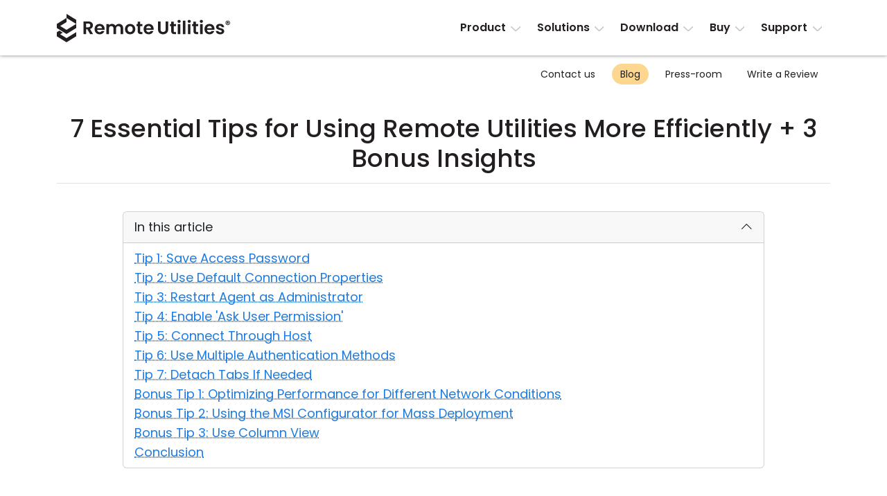

--- FILE ---
content_type: text/html; charset=UTF-8
request_url: https://www.remoteutilities.com/blog/7-tips-for-using-remote-utilities-more-efficiently/
body_size: 10094
content:
<!DOCTYPE html>
<html lang="en">
<head>
<meta charset="UTF-8">
<meta http-equiv="X-UA-Compatible" content="IE=edge">
<meta name="viewport" content="width=device-width, initial-scale=1">
<!-- The above 3 meta tags *must* come first in the head; any other head content must come *after* these tags -->
<title>7 Essential Tips for Using Remote Utilities More Efficiently + 3 Bonus Insights | Remote Utilities</title>
<meta name="robots" content="index, follow">
<meta name="description" content="Discover expert tips to enhance your Remote Utilities experience. From saving passwords to optimizing network settings, learn how to streamline your remote access and support tasks effectively.">
		<link rel="canonical" href="https://www.remoteutilities.com/blog/7-tips-for-using-remote-utilities-more-efficiently/">
		<link rel="icon" href="/favicon.ico" type="image/x-icon">
<link rel="icon" href="/favicon.svg" type="image/svg+xml">
<!-- CSS -->
<link href="/bitrix/cache/css/s2/rut2024/page_199e4299189a9b96bd023fb81d365c2e/page_199e4299189a9b96bd023fb81d365c2e_v1.css?1763203701355" type="text/css"  rel="stylesheet">
<link href="/bitrix/cache/css/s2/rut2024/template_30f35bdae369eb00155ab93a250a666b/template_30f35bdae369eb00155ab93a250a666b_v1.css?1767073070397149" type="text/css"  data-template-style="true" rel="stylesheet">
<script nonce="dc17972ab09f0410b91dd2e1eefc0b2d028d98802d94dd505d1420c79ae665e7" async data-id="66468364" src="/js/1e06463d538b43.js" data-skip-moving="true"></script>
<!-- Scripts -->
</head>
<body>
<div id="page">
<header>
<nav class="navbar navbar-expand-lg" id="top-navbar">
<div class="container-md">
<div class="d-flex flex-grow-1 align-items-center justify-content-between">
<div class="logo">
<a class="navbar-brand" href="/"><img alt="remote control software" src="/bitrix/templates/rut2024/images/logo.svg" width="250" height="41"></a>
</div>
<div>
<a class="navbar-toggler" href="#top-mobile-menu" aria-controls="top-menu" aria-expanded="false" aria-label="Toggle navigation">
<span class="navbar-toggler-icon"></span>
</a>
<div class="collapse navbar-collapse" id="top-menu">
	<ul class="navbar-nav">
				<li class="nav-item dropdown"><a class="nav-link dropdown-toggle" href="/product/" role="button" data-bs-toggle="dropdown" aria-expanded="false">Product</a>
			<ul class="dropdown-menu d-grid cols-2 rows-5">
						<li class="nav-item"><a class="dropdown-item" href="/product/">Tour</a></li>
						<li class="nav-item"><a class="dropdown-item" href="/product/security.php">Security</a></li>
						<li class="nav-item"><a class="dropdown-item" href="/product/screenshots.php">Screenshots</a></li>
						<li class="nav-item"><a class="dropdown-item" href="/product/release-notes.php">Release Notes</a></li>
						<li class="nav-item col2"><a class="dropdown-item" href="/product/connection-modes.php">Connection Modes</a></li>
						<li class="nav-item col2"><a class="dropdown-item" href="/product/unattended-access.php">Unattended Access</a></li>
						<li class="nav-item col2"><a class="dropdown-item" href="/product/active-directory-support.php">Active Directory Support</a></li>
						<li class="nav-item col2"><a class="dropdown-item" href="/product/msi-configuration.php">MSI Configuration</a></li>
						<li class="nav-item col2"><a class="dropdown-item" href="/product/cloud-and-onpremise.php">Cloud & On-Premise</a></li>
			</ul></li>			<li class="nav-item dropdown"><a class="nav-link dropdown-toggle" href="/solutions/" role="button" data-bs-toggle="dropdown" aria-expanded="false">Solutions</a>
			<ul class="dropdown-menu">
						<li class="nav-item"><a class="dropdown-item" href="/solutions/remote-access-for-finance-and-banking.php">Finance and Banking</a></li>
						<li class="nav-item"><a class="dropdown-item" href="/solutions/remote-access-for-manufacturing-and-retail.php">Manufacturing and Retail</a></li>
						<li class="nav-item"><a class="dropdown-item" href="/solutions/remote-access-for-healthcare.php">Healthcare</a></li>
						<li class="nav-item"><a class="dropdown-item" href="/solutions/remote-access-for-education-and-govt.php">Education and Government</a></li>
						<li class="nav-item"><a class="dropdown-item" href="/solutions/remote-access-for-IT.php">Information technology</a></li>
			</ul></li>			<li class="nav-item dropdown"><a class="nav-link dropdown-toggle" href="/download/" role="button" data-bs-toggle="dropdown" aria-expanded="false">Download</a>
			<ul class="dropdown-menu">
						<li class="nav-item"><a class="dropdown-item" href="/download/">Windows</a></li>
						<li class="nav-item"><a class="dropdown-item" href="/download/mac.php">macOS</a></li>
						<li class="nav-item"><a class="dropdown-item" href="/download/linux.php">Linux</a></li>
						<li class="nav-item"><a class="dropdown-item" href="/download/mobile.php">iOS/Android</a></li>
			</ul></li>			<li class="nav-item dropdown"><a class="nav-link dropdown-toggle" href="/buy/" role="button" data-bs-toggle="dropdown" aria-expanded="false">Buy</a>
			<ul class="dropdown-menu dropdown-menu-lg-end">
						<li class="nav-item"><a class="dropdown-item" href="/buy/">Buy Online</a></li>
						<li class="nav-item"><a class="dropdown-item" href="/buy/license-assistant.php">License Assistant</a></li>
						<li class="nav-item"><a class="dropdown-item" href="/buy/request-quote.php">Request for Quote</a></li>
						<li class="nav-item"><a class="dropdown-item" href="/buy/upgrade-form.php">Upgrade Your License</a></li>
						<li class="nav-item"><a class="dropdown-item" href="/buy/sales-inquiry.php">Contact Sales</a></li>
			</ul></li>			<li class="nav-item dropdown"><a class="nav-link dropdown-toggle" href="/support/" role="button" data-bs-toggle="dropdown" aria-expanded="false">Support</a>
			<ul class="dropdown-menu dropdown-menu-lg-end d-grid cols-2 rows-4">
						<li class="nav-item"><a class="dropdown-item" href="/support/">Support Center</a></li>
						<li class="nav-item"><a class="dropdown-item" href="/support/docs/">Documentation</a></li>
						<li class="nav-item"><a class="dropdown-item" href="/support/kb/">Knowledge Base</a></li>
						<li class="nav-item"><a class="dropdown-item" href="/support/forums/">Community</a></li>
						<li class="nav-item col2"><a class="dropdown-item" href="/support/customer.php">Customer Area</a></li>
						<li class="nav-item col2"><a class="dropdown-item" href="/support/lostkey.php">Recover Lost Key</a></li>
						<li class="nav-item col2"><a class="dropdown-item" href="/support/free.php">Get Free License</a></li>
			</ul></li>	</ul>
	</div>
</div>
</div>
</div>
</nav>
	<nav class="d-none d-lg-block" id="section-navbar">
	<div class="container-lg">
	<ul class="nav justify-content-end">
			<li class="nav-link col0">
				<a href="/about/" class="nav-item">
				Contact us</a></li>
				<li class="nav-link selected col0">
				<a href="/blog/" class="nav-item">
				Blog</a></li>
				<li class="nav-link col0">
				<a href="/about/press-room.php" class="nav-item">
				Press-room</a></li>
				<li class="nav-link col0">
				<a href="/about/write-review.php" class="nav-item">
				Write a Review</a></li>
			</ul>
	</div>
	</nav>
	</header>
<main>
			<div class="modal fade" id="viewer" tabindex="-1" role="dialog">
			<div class="modal-dialog">
			<div class="modal-content">
			<div class="modal-header">
			<h5 class="modal-title">Viewer</h5>
			<button type="button" class="btn-close" data-bs-dismiss="modal" aria-hidden="true"></button>
			</div>
			<div class="modal-body term">
			<p>The <a href="/support/docs/viewer/">Viewer</a> is a "command center" utilized by support technicians and administrators. It serves as a central hub for various tasks, including managing the address book, initiating remote sessions, and overseeing license management.</p>				<p class="bg-warning-subtle"><small>Related links: <a href="/support/docs/about-remote-utilities/">About Remote Utilities</a></small></p>
							</div> 
			</div>
			</div>
			</div>
						<div class="modal fade" id="host" tabindex="-1" role="dialog">
			<div class="modal-dialog">
			<div class="modal-content">
			<div class="modal-header">
			<h5 class="modal-title">Host</h5>
			<button type="button" class="btn-close" data-bs-dismiss="modal" aria-hidden="true"></button>
			</div>
			<div class="modal-body term">
			<p>The <a href="/support/docs/host/">Host</a> refers to a remote module installed on a target, or remote, PC. This module facilitates both unattended and attended access.</p>				<p class="bg-warning-subtle"><small>Related links: <a href="/support/docs/about-remote-utilities/">About Remote Utilities</a></small></p>
							</div> 
			</div>
			</div>
			</div>
						<div class="modal fade" id="connection-properties" tabindex="-1" role="dialog">
			<div class="modal-dialog">
			<div class="modal-content">
			<div class="modal-header">
			<h5 class="modal-title">Connection properties</h5>
			<button type="button" class="btn-close" data-bs-dismiss="modal" aria-hidden="true"></button>
			</div>
			<div class="modal-body term">
			<p>Each connection in the Viewer's address book possesses individual <a href="/support/docs/editing-connections/">properties</a> that you can edit. Furthermore, you have the option to establish custom defaults for any newly created connections.</p>

				<p class="bg-warning-subtle"><small>Related links: <a href="/support/docs/address-book/">Address Book</a></small></p>
							</div> 
			</div>
			</div>
			</div>
			<div class="container-md">
<h1 class="text-center">7 Essential Tips for Using Remote Utilities More Efficiently + 3 Bonus Insights</h1>
<hr class="h1">
<div class="row justify-content-center mb-5">
<div class="col-lg-10">
<div class="toc-article blog">
<div class="row g-3 mb-2">
<div class="col-md-auto secondary-fg-color fs-6">
by Conrad Sallian, Jan 30, 2024</div>
	<div class="col">
			<a class="btn btn-tag px-4 py-0 mb-2 me-2" href="/blog/?category=remote-utilities">remote utilities</a>
				<a class="btn btn-tag px-4 py-0 mb-2 me-2" href="/blog/?category=tips-and-tricks">tips and tricks</a>
			</div>
	</div>
<p><em>Navigating Remote Utilities can be a game-changer for anyone looking to simplify their remote work or support. We&#39;ve gathered some top tips to help you get the most out of this powerful tool, making your remote sessions a breeze. Whether you&#39;re a seasoned pro or just starting, these insights are bound to make your remote access experience even better.</em></p>	<div id="cut">
	
<h2>Tip 1: Save Access Password</h2>

<p>One of the simplest yet most effective ways to streamline your Remote Utilities experience is by <strong>saving your access passwords</strong> within the software. This saves you the hassle of entering your credentials each time. </p>

   <figure>
       <picture>
           <source srcset="/images-hires/blog/7tips/save-password.webp 1.25x">
			<img alt="Save access password" src="/images-hires/blog/7tips/save-password.webp" class="box-shadow1 b-r-8">
       </picture>
       <figcaption>Save access password</figcaption>
   </figure>

<p>Here&#39;s how you can set it up:</p>
<ol>
<li><strong>Open the <a href="/support/docs/editing-connections/">Connection Properties</a></strong>: In your Remote Utilities <abbr class="term" title="" data-bs-toggle="modal" data-bs-target="#viewer">Viewer</abbr>, right-click on the connection you want to modify and select <code>Properties</code>.</li>
<li><strong>Navigate to the Security Tab</strong>: Here, you&#39;ll find the option to save your password. Ensure you&#39;re using a strong, unique password for each connection to maintain security.</li>
<li><strong>Save and Connect</strong>: With your password saved, connecting to your remote machines becomes a one-click affair, freeing up your time for more important tasks.</li>
</ol>
<p>This small adjustment can significantly enhance your efficiency, especially if you manage multiple connections. Remember, security is key, so always use strong passwords and consider changing them regularly.</p>

<h2>Tip 2: Use Default Connection Properties</h2>

<p>Setting up <strong>default connection properties</strong> in Remote Utilities can be a real time-saver, especially when you&#39;re managing multiple remote machines. By configuring your preferred settings once, you can apply them to all future connections, ensuring consistency and efficiency across your remote sessions. </p>

   <figure>
       <picture>
           <source srcset="/images-hires/blog/7tips/default-connection-properties.webp 1.25x">
			<img alt="Default connection properties" src="/images-hires/blog/7tips/default-connection-properties.webp" class="box-shadow1 b-r-8">
       </picture>
       <figcaption>Default connection properties</figcaption>
   </figure>

<p>Here&#39;s how to make the most of this feature:</p>
<ol>
<li><strong>Access Default Connection Properties</strong>: From the main menu in the Remote Utilities Viewer, go to <code>Tools</code> and select <code>Default connection properties</code>.</li>
<li><strong>Customize Your Settings</strong>: Adjust settings such as the authentication method, color depth, screen view mode etc. to match your needs. These settings will become the default for any new connections you add.</li>
<li><strong>Apply and Save</strong>: Once you&#39;ve fine-tuned your settings, click <code>OK</code> to save them. Any new remote machine you add to your address book will inherit these properties, making setup a breeze.</li>
</ol>
<p>This approach not only streamlines the setup process for new connections but also ensures a consistent user experience across all your remote sessions, allowing you to focus on the task at hand without the need for constant adjustments.</p>

<h2>Tip 3: Restart Agent as Administrator</h2>

<p>Sometimes, remote tasks require <strong>administrative rights</strong>, especially for installations or system modifications. Remote Utilities offers a seamless solution with the &quot;Restart Agent as&quot; feature, allowing you to restart the remote session with elevated privileges. </p>

   <figure>
       <picture>
           <source srcset="/images-hires/blog/7tips/restart-agent-as.webp 1.25x">
			<img alt="Restart Agent as administrator" src="/images-hires/blog/7tips/restart-agent-as.webp" class="box-shadow1 b-r-8">
       </picture>
       <figcaption>Restart Agent as administrator</figcaption>
   </figure>

<p>Here&#39;s how to utilize this feature effectively:</p>
<ol>
<li><strong>Initiate a Session</strong>: Start your remote session as usual through the <a href="/support/docs/full-control-and-view/">Full Control mode</a>.</li>
<li><strong>Restart with Elevated Rights</strong>: In the remote session window, find the <code>Actions</code> menu, and select <code>Restart Agent as</code>.</li>
<li><strong>Provide Credentials</strong>: If prompted, enter the administrator credentials for the remote machine. This step ensures that elevated actions are securely authenticated.</li>
</ol>
<p>This feature is particularly useful for IT professionals and system administrators who frequently need to perform tasks that require higher access levels. By leveraging &quot;Restart Agent as,&quot; you can ensure that necessary tasks are completed efficiently without compromising security.</p>

<h2>Tip 4: Enable 'Ask User Permission'</h2>

<p>To bolster security and foster trust in remote sessions, it&#39;s essential to ensure transparency with end users. Remote Utilities addresses this with the <strong>Ask User Permission</strong> feature, requiring the remote user&#39;s consent before establishing a connection. This practice not only enhances security but also promotes a respectful and transparent remote support environment. </p>

   <figure>
       <picture>
           <source srcset="/images-hires/blog/7tips/ask-user-permission.webp 1.25x">
			<img alt="Ask user permission prompt" src="/images-hires/blog/7tips/ask-user-permission.webp" class="box-shadow1 b-r-8">
       </picture>
       <figcaption>Ask user permission prompt</figcaption>
   </figure>

<p>Here&#39;s the correct way to enable this feature:</p>
<ol>
<li><strong>Access Host Settings on the Remote Machine</strong>: On the remote computer where <a href="/support/docs/host/">Remote Utilities Host</a> is installed, open the <a href="/support/docs/host-settings/">Host settings</a>.</li>
<li><strong>Enable &#39;Ask User Permission&#39;</strong>: Navigate to the <code>Confirmation</code> tab. Here, check the <code>Ask user permission</code> option to activate this feature.</li>
<li><strong>Configure the Permission Request</strong>: You can customize the permission request by setting a timeout or having the Host asking for permission only if a Windows user is logged on.</li>
</ol>
<p>By activating &quot;Ask User Permission&quot; on the Host side, you ensure that every remote session begins with clear communication and consent, reinforcing the integrity of your remote support practices.</p>

<h2>Tip 5: Connect Through Host</h2>

<p>In cases where <a href="/support/kb/what-is-a-direct-connection/">direct connections</a> are impeded by network limitations or stringent security measures, the <strong>Connect Through Host</strong> feature (cascade connection) shines by using a Host as a relay for connecting to remote machines. This is especially useful in complex network setups or when enhancing connection security. </p>

   <figure>
       <picture>
           <source srcset="/images-hires/blog/7tips/cascade.webp 1.25x">
			<img alt="Connect through Host" src="/images-hires/blog/7tips/cascade.webp" class="box-shadow1 b-r-8">
       </picture>
       <figcaption>Connect through Host</figcaption>
   </figure>

<p>Here’s how to leverage this feature:</p>
<ol>
<li><strong>Set Up the Host as a Relay</strong>: Ensure the <abbr class="term" title="" data-bs-toggle="modal" data-bs-target="#host">Host</abbr> module is operational on the computer intended as a relay, with reliable internet or network accessibility.</li>
<li><strong>Adjust Connection Properties</strong>: Within the Remote Utilities Viewer, right-click the intended connection and select <code>Properties</code>.</li>
<li><strong>Activate &#39;Connect Through Host&#39;</strong>: In the <code>Network</code> tab, enable the <code>Connect Through Host</code> feature by entering the Host&#39;s IP address or DNS name.</li>
</ol>
<p>In instances where both direct and Host-through connections are unfeasible, Remote Utilities <a href="/support/kb/what-is-an-internet-id-connection/">Internet-ID connection</a> provides a seamless alternative, bypassing NAT/firewall constraints without the need for intricate configuration. This ensures you can maintain remote access under various circumstances, offering flexibility and ease of use.</p>

<h2>Tip 6: Use Multiple Authentication Methods</h2>

<p>Diversifying your <strong>authentication methods</strong> adds an extra layer of security to your Remote Utilities connections. With options ranging from single password to Windows authentication, you can tailor access requirements to meet your security needs. </p>


   <figure>
       <picture>
           <source srcset="/images-hires/blog/7tips/auth-methods.webp 1.25x">
			<img alt="Authentication methods in Host settings" src="/images-hires/blog/7tips/auth-methods.webp" class="box-shadow1 b-r-8">
       </picture>
       <figcaption>Authentication methods in Host settings</figcaption>
   </figure>

<p>Here&#39;s how to leverage this feature:</p>
<ol>
<li><strong>Explore Authentication Options</strong>: Within Remote Utilities, explore the various <a href="/support/docs/security/">authentication methods</a> available, such as single-password, login-and-password (also known as &#39;Remote Utilities security&#39;), Windows authentication and RU Server security.</li>
<li><strong>Configure for Each Connection</strong>: For each remote connection, consider which authentication method provides the right balance of convenience and security for your needs. Note that for each Host you can enable several authentication methods and switch between them. </li>
<li><strong>Apply and Educate Users</strong>: Once set, ensure that all users understand the authentication process, enhancing security without compromising usability.</li>
</ol>
<p>By employing different authentication methods, you significantly reduce the risk of unauthorized access, ensuring that your remote sessions remain secure and trusted.</p>

<h2>Tip 7: Detach Tabs If Needed</h2>

<p>When working with multiple remote sessions in Remote Utilities, detaching tabs can greatly enhance your multitasking capabilities. This feature allows you to view and manage multiple remote desktops in separate windows, facilitating easier navigation and comparison.</p> 

   <figure>
       <picture>
           <source srcset="/images-hires/blog/7tips/tabbed-view.webp 1.25x">
			<img alt="Separate windows instead of tabs" src="/images-hires/blog/7tips/tabbed-view.webp" class="box-shadow1 b-r-8">
       </picture>
       <figcaption>Separate windows instead of tabs</figcaption>
   </figure>

<p>Here’s how to use it:</p>

<ol>
<li><strong>Open <a href="/support/docs/viewer-options/">Viewer Options</a></strong>: In the Remote Utilities Viewer, go to the <code>Tools</code> menu and select <code>Options</code>.</li>
<li><strong>Disable &#39;Tabbed view&#39;</strong>: In the <code>Remote Screen</code> tab, uncheck the <code>Tabbed view</code> option. This will allow each remote session to open in its own window instead of as a tabbed view.</li>
<li><strong>Organize Your Workspaces</strong>: With each remote desktop in its own window, you can arrange them on your screen(s) as needed, improving your workflow and efficiency.</li>
</ol>
<p>Detaching tabs is particularly useful for IT professionals who need to monitor or interact with multiple machines simultaneously, providing a clear and organized view of each remote session.</p>


<h2>Bonus Tip 1: Optimizing Performance for Different Network Conditions</h2>

<p>Remote work environments can greatly vary, and so do the network conditions. Remote Utilities allows you to tailor your remote session settings to optimize performance, ensuring smooth operation regardless of whether you&#39;re working over a high-speed LAN or a slower internet connection.</p>

   <figure>
       <picture>
           <source srcset="/images-hires/blog/7tips/color-and-cpu.webp 1.25x">
			<img alt="Color and CPU settings" src="/images-hires/blog/7tips/color-and-cpu.webp" class="box-shadow1 b-r-8">
       </picture>
       <figcaption>Color and CPU settings</figcaption>
   </figure>


<p>Here’s how to adjust for optimal performance:</p>
<ol>
<li><strong>Adjust Color Depth</strong>: In the <abbr class="term" title="" data-bs-toggle="modal" data-bs-target="#connection-properties">connection properties</abbr> on the <code>Color and CPU</code> tab, you can lower the color depth to reduce the amount of data transmitted, which can significantly improve performance over slower connections.</li>
<li><strong>Manage CPU Usage</strong>: Remote Utilities provides options to control the CPU usage on the remote machine, which can be particularly useful for ensuring that remote sessions do not overly impact the performance of the remote computer.</li>
</ol>
<p>By fine-tuning these settings, you can achieve a balance between visual quality and performance, ensuring efficient remote access under various network conditions.</p>

<h2>Bonus Tip 2: Using the MSI Configurator for Mass Deployment</h2>

<p>Deploying Remote Utilities across multiple devices in an organization can seem daunting, but the <a href="/support/docs/msi-configuration/">MSI Configurator</a> simplifies this process. It allows you to create a customized Host or Agent installer with pre-defined settings, perfect for large-scale deployments.</p> 

   <figure>
       <picture>
           <source srcset="/images-hires/blog/7tips/msi-configurator.webp 1.25x">
			<img alt="MSI Configurator" src="/images-hires/blog/7tips/msi-configurator.webp" class="box-shadow1 b-r-8">
       </picture>
       <figcaption>MSI Configurator</figcaption>
   </figure>

<p>Here&#39;s a quick guide:</p>
<ol>
<li><strong>Launch the MSI Configurator</strong>: Access this tool from the Remote Utilities program folder to start customizing your installation package.</li>
<li><strong>Customize Your Installer</strong>: Choose the desired Remote Utilities components and configuration settings, including licensing information, default access passwords, and Internet-ID settings.</li>
<li><strong>Deploy Across Your Network</strong>: Once your customized installer is ready, you can deploy it across your organization using group policy objects (GPOs) or other software deployment tools, streamlining the setup process and ensuring uniformity across all installations.</li>
</ol>


<h2>Bonus Tip 3: Use Column View</h2>

<p>When managing a large number of remote machines, organization is key. Remote Utilities Viewer offers a <strong>column view</strong>, which organizes your remote connections into columns, making it easier to navigate and manage multiple connections simultaneously.</p> 

   <figure>
       <picture>
           <source srcset="/images-hires/blog/7tips/column-view.webp 1.5x">
			<img alt="Column view in Viewer" src="/images-hires/blog/7tips/column-view.webp" class="box-shadow1">
       </picture>
       <figcaption>Column view in Viewer</figcaption>
   </figure>


<p>To enable columns in the Remote Utilities Viewer, go to the <code>Tools</code> menu and click the <code>Details</code> button. This organizational feature is invaluable for IT professionals and administrators who need quick, clear access to a vast array of remote machines, enhancing efficiency and response times.</p>


<h2>Conclusion</h2>

<p>By implementing the tips shared in this blog post, you can unlock even greater efficiency, security, and convenience in your remote sessions. Whether it&#39;s optimizing connection settings for various network conditions, deploying Remote Utilities across an organization with ease, or organizing your remote connections more effectively, each tip is designed to enhance your Remote Utilities experience.</p>

<p>Thank you for following along, and we wish you success in your remote access endeavors with Remote Utilities!</p>

<p><em>Last updated: <time datetime="2024-01-30">January 30, 2024</time></em></p>	</div>
	</div>
</div>
</div>
	<hr class="mb-4">
	<div class="row mb-5">
	<div class="col-6">
			<a class="d-inline-flex main-fg-color text-decoration-none" href="/blog/decentralized-remote-access-vs-saas/"><div class="bi bi-chevron-left main-link-color fs-3 lh-1d8rem me-2"></div> <div><span class="lh-1d8rem">Previous</span><br><span class="main-link-color text-decoration-underline">The Superiority of Decentralized Remote Access Over SaaS Models</span></div></a>
			</div>
	<div class="col-6 text-end">
			<a class="d-inline-flex main-fg-color text-decoration-none" href="/blog/is-virustotal-the-right-tool/"><div class="text-end"><span class="lh-1d8rem">Next</span><br><span class="main-link-color text-decoration-underline">Evaluating Remote Utilities - Is VirusTotal the Right Tool</span></div> <div class="bi bi-chevron-right main-link-color fs-3 lh-1d8rem ms-2"></div></a>
			</div>
	</div>
	</div>
</main>
<footer>
<div class="container-md">
<div class="row row1 pt-5 pb-lg-4">
<div class="col-lg-4">
<p class="logo"><a href="/"><img alt="remote control software" src="/bitrix/templates/rut2024/images/logo.svg" width="250" height="41"></a></p>
<p>Feature-rich and secure remote access software at an affordable price.</p>

<p class="ext-links">
<a href="https://x.com/remoteutilities" target="_blank" rel="noopener"><img alt="" src="/images/footer/x.svg" width="30" height="30"></a>

<a href="https://www.facebook.com/RemoteUtilities" target="_blank" rel="noopener"><img alt="" src="/images/footer/facebook.svg" width="30" height="30"></a>


<a href="https://www.linkedin.com/company/remoteutilities/" target="_blank" rel="noopener"><img alt="" src="/images/footer/linkedin.svg" width="30" height="30"></a>

<a href="https://www.youtube.com/remoteutilities" target="_blank" rel="noopener"><img alt="" src="/images/footer/youtube.svg" width="40" height="40"></a>

<a href="https://www.reddit.com/r/remoteutilities/" target="_blank" rel="noopener"><img alt="" src="/images/footer/reddit.svg" width="34" height="34"></a>
</p>
</div>
<div class="col-lg-8 p-0 d-none d-lg-block">
<div class="row">
<div class="col-lg-3 d-none d-lg-block">
<h3>Product</h3>
<nav>
<ul class="list-unstyled">
<li><a href="/product/">Tour</a></li>
<li><a href="/product/security.php">Security</a></li>
<li><a href="/product/screenshots.php">Screenshots</a></li>
<li><a href="/support/docs/">Documentation</a></li>
<li><a href="/support/kb/">Knowledge Base</a></li>
<li><a href="/support/forums/">Community</a></li>
</ul>
</nav>
</div>
<div class="col-lg-3 d-none d-lg-block">
<h3>Downloads</h3>
<nav>
<ul class="list-unstyled">
<li><a href="/download/">Windows</a></li>
<li><a href="/download/mac.php">macOS</a></li>
<li><a href="/download/linux.php">Linux</a></li>
<li><a href="/download/mobile.php">iOS & Android</a></li>
<li><a href="/download/older-versions.php">Older versions</a></li>
<li><a href="/support/docs/installing-and-uninstalling/">Uninstall information</a></li>
</ul>
</nav>
</div>
<div class="col-lg-3 d-none d-lg-block">
<h3>Legal</h3>
<nav>
<ul class="list-unstyled">
<li><a href="/about/upgrade-policy.php">Upgrade policy</a></li>
<li><a href="/about/privacy-policy.php">Privacy policy</a></li>
<li><a href="/about/support-policy.php">Support policy</a></li>
<li><a href="/buy/money-back-guarantee.php">Refund policy</a></li>
<li><a href="/about/csa.php">CSA Guidelines</a></li>
	<li><a href="/about/hipaa.php">HIPAA</a></li>
	<li><a href="/about/eula.php">EULA</a></li>
</ul>
</nav>
</div>
	<div class="col-lg-3 d-none d-lg-block">
	<h3>Partners</h3>
	<nav>
	<ul class="list-unstyled">
			<li><a href="/partners/">Become a partner</a></li>
		<li><a href="/partners/pa.php">Partner Log In</a></li>
			</ul>
	</nav>
	</div>
	</div>
</div>
</div>
<nav class="d-lg-none">
<div class="row">
<div class="accordion p-0" id="accordion-bottom-menu">
<div class="accordion-item">
<h3 class="accordion-header">
<button class="accordion-button collapsed" type="button" data-bs-toggle="collapse" data-bs-target="#accordion-bottom-menu1" aria-expanded="false" aria-controls="accordion-bottom-menu1">Product</button>
</h3>
<div id="accordion-bottom-menu1" class="accordion-collapse collapse">
<div class="accordion-body">
<ul class="list-unstyled">
<li><a href="/product/">Tour</a></li>
<li><a href="/product/security.php">Security</a></li>
<li><a href="/product/screenshots.php">Screenshots</a></li>
<li><a href="/support/docs/">Documentation</a></li>
<li><a href="/support/kb/">Knowledge Base</a></li>
<li><a href="/support/forums/">Community</a></li>
</ul>
</div>
</div>
</div>
<div class="accordion-item">
<h3 class="accordion-header">
<button class="accordion-button collapsed" type="button" data-bs-toggle="collapse" data-bs-target="#accordion-bottom-menu2" aria-expanded="false" aria-controls="accordion-bottom-menu2">Downloads</button>
</h3>
<div id="accordion-bottom-menu2" class="accordion-collapse collapse">
<div class="accordion-body">
<ul class="list-unstyled">
<li><a href="/download/">Windows</a></li>
<li><a href="/download/mac.php">macOS</a></li>
<li><a href="/download/linux.php">Linux</a></li>
<li><a href="/download/mobile.php">iOS & Android</a></li>
<li><a href="/download/older-versions.php">Older versions</a></li>
<li><a href="/support/docs/installing-and-uninstalling/">Uninstall information</a></li>
</ul>
</div>
</div>
</div>
<div class="accordion-item"> 
<h3 class="accordion-header">
<button class="accordion-button collapsed" type="button" data-bs-toggle="collapse" data-bs-target="#accordion-bottom-menu3" aria-expanded="false" aria-controls="accordion-bottom-menu3">Legal</button>
</h3>
<div id="accordion-bottom-menu3" class="accordion-collapse collapse">
<div class="accordion-body">
<ul class="list-unstyled">
<li><a href="/about/upgrade-policy.php">Upgrade policy</a></li>
<li><a href="/about/privacy-policy.php">Privacy policy</a></li>
<li><a href="/about/support-policy.php">Support policy</a></li>
<li><a href="/buy/money-back-guarantee.php">Refund policy</a></li>
<li><a href="/about/csa.php">CSA Guidelines</a></li>
	<li><a href="/about/hipaa.php">HIPAA</a></li>
	<li><a href="/about/eula.php">EULA</a></li>
</ul>
</div>
</div>
</div>
<div class="accordion-item">
<h3 class="accordion-header">
<button class="accordion-button collapsed" type="button" data-bs-toggle="collapse" data-bs-target="#accordion-bottom-menu4" aria-expanded="false" aria-controls="accordion-bottom-menu4">About</button>
</h3>
<div id="accordion-bottom-menu4" class="accordion-collapse collapse">
<div class="accordion-body">
<ul class="list-unstyled">
<li><a href="/blog/">Blog</a></li>
<li><a href="/about/press-room.php">Press-room</a></li>
<li><a href="/about/write-review.php">Write a review</a></li>
<li><a href="/about/terms.php">Terms of service</a></li>
<li><a href="/about/">Contact us</a></li>
</ul>
</div>
</div>
</div>
	<div class="accordion-item">
	<h3 class="accordion-header">
	<button class="accordion-button collapsed" type="button" data-bs-toggle="collapse" data-bs-target="#accordion-bottom-menu5" aria-expanded="false" aria-controls="accordion-bottom-menu5">Partners</button>
	</h3>
	<div id="accordion-bottom-menu5" class="accordion-collapse collapse">
	<div class="accordion-body">
	<ul class="list-unstyled">
			<li><a href="/partners/">Become a partner</a></li>
		<li><a href="/partners/pa.php">Partner Log In</a></li>
			</ul>
	</div>
	</div>
	</div>
		<div class="accordion-item">
	<h3 class="accordion-header">
	<button class="accordion-button collapsed accordion-lang-item" type="button" data-bs-toggle="collapse" data-bs-target="#accordion-bottom-menu6" aria-expanded="false" aria-controls="accordion-bottom-menu6">Other languages <span class="bi bi-globe ms-2"></span> </button>
	</h3>
	<div id="accordion-bottom-menu6" class="accordion-collapse collapse">
	<div class="accordion-body">
	<ul class="list-unstyled">
		<li><a href="/" class="lang-link fw-bold">English</a></li>
				<li><a href="/ar/" class="lang-link">العربية</a></li>
						<li><a href="/cs/" class="lang-link">Čeština</a></li>
						<li><a href="/da/" class="lang-link">Dansk</a></li>
						<li><a href="/de/" class="lang-link">Deutsch</a></li>
						<li><a href="/el/" class="lang-link">Ελληνικά</a></li>
						<li><a href="/es/" class="lang-link">Español</a></li>
						<li><a href="/fr/" class="lang-link">Français</a></li>
						<li><a href="/he/" class="lang-link">עברית</a></li>
						<li><a href="/it/" class="lang-link">Italiano</a></li>
						<li><a href="/ja/" class="lang-link">日本語</a></li>
						<li><a href="/ko/" class="lang-link">한국어</a></li>
						<li><a href="/ms/" class="lang-link">Bahasa Melayu</a></li>
						<li><a href="/nl/" class="lang-link">Nederlands</a></li>
						<li><a href="/no/" class="lang-link">Norsk</a></li>
						<li><a href="/pl/" class="lang-link">Polski</a></li>
						<li><a href="/pt-BR/" class="lang-link">Português do Brasil</a></li>
						<li><a href="/pt-PT/" class="lang-link">Português</a></li>
						<li><a href="/sv/" class="lang-link">Svenska</a></li>
						<li><a href="/th/" class="lang-link">ไทย</a></li>
						<li><a href="/tr/" class="lang-link">Türkçe</a></li>
						<li><a href="/vi/" class="lang-link">Tiếng Việt</a></li>
						<li><a href="/zh-Hans/" class="lang-link">簡體中文</a></li>
						<li><a href="/zh-Hant/" class="lang-link">繁體中文</a></li>
				</ul>
	</div>
	</div>
	</div>
	</div>
</div>
</nav>
<div class="row row2 pb-4 d-none d-lg-flex">
<div class="col-lg-auto mb-4 mb-lg-0 d-none d-lg-block">
	<nav>
	<ul class="nav lang-menu">
	<li class="dropup"><span class="dropdown-toggle" data-bs-toggle="dropdown" role="button" aria-expanded="false"><span class="bi bi-globe me-1"></span> Other languages</span>
	<ul class="dropdown-menu multicols-lg-3" id="f-lang">
		<li><a href="/" class="lang-link fw-bold"><img src="/images/flags/svg/en.svg" alt="English" title="English" width="32" height="32"> <span>English</span></a></li>
				<li><a href="/ar/" class="lang-link"><img src="/images/flags/svg/ar.svg" alt="العربية" title="العربية"  width="32" height="32"> <span>العربية</span></a></li>
						<li><a href="/cs/" class="lang-link"><img src="/images/flags/svg/cs.svg" alt="Čeština" title="Čeština"  width="32" height="32"> <span>Čeština</span></a></li>
						<li><a href="/da/" class="lang-link"><img src="/images/flags/svg/da.svg" alt="Dansk" title="Dansk"  width="32" height="32"> <span>Dansk</span></a></li>
						<li><a href="/de/" class="lang-link"><img src="/images/flags/svg/de.svg" alt="Deutsch" title="Deutsch"  width="32" height="32"> <span>Deutsch</span></a></li>
						<li><a href="/el/" class="lang-link"><img src="/images/flags/svg/el.svg" alt="Ελληνικά" title="Ελληνικά"  width="32" height="32"> <span>Ελληνικά</span></a></li>
						<li><a href="/es/" class="lang-link"><img src="/images/flags/svg/es.svg" alt="Español" title="Español"  width="32" height="32"> <span>Español</span></a></li>
						<li><a href="/fr/" class="lang-link"><img src="/images/flags/svg/fr.svg" alt="Français" title="Français"  width="32" height="32"> <span>Français</span></a></li>
						<li><a href="/he/" class="lang-link"><img src="/images/flags/svg/he.svg" alt="עברית" title="עברית"  width="32" height="32"> <span>עברית</span></a></li>
						<li><a href="/it/" class="lang-link"><img src="/images/flags/svg/it.svg" alt="Italiano" title="Italiano"  width="32" height="32"> <span>Italiano</span></a></li>
						<li><a href="/ja/" class="lang-link"><img src="/images/flags/svg/ja.svg" alt="日本語" title="日本語"  width="32" height="32"> <span>日本語</span></a></li>
						<li><a href="/ko/" class="lang-link"><img src="/images/flags/svg/ko.svg" alt="한국어" title="한국어"  width="32" height="32"> <span>한국어</span></a></li>
						<li><a href="/ms/" class="lang-link"><img src="/images/flags/svg/ms.svg" alt="Bahasa Melayu" title="Bahasa Melayu"  width="32" height="32"> <span>Bahasa Melayu</span></a></li>
						<li><a href="/nl/" class="lang-link"><img src="/images/flags/svg/nl.svg" alt="Nederlands" title="Nederlands"  width="32" height="32"> <span>Nederlands</span></a></li>
						<li><a href="/no/" class="lang-link"><img src="/images/flags/svg/no.svg" alt="Norsk" title="Norsk"  width="32" height="32"> <span>Norsk</span></a></li>
						<li><a href="/pl/" class="lang-link"><img src="/images/flags/svg/pl.svg" alt="Polski" title="Polski"  width="32" height="32"> <span>Polski</span></a></li>
						<li><a href="/pt-BR/" class="lang-link"><img src="/images/flags/svg/pt-BR.svg" alt="Português do Brasil" title="Português do Brasil"  width="32" height="32"> <span>Português do Brasil</span></a></li>
						<li><a href="/pt-PT/" class="lang-link"><img src="/images/flags/svg/pt-PT.svg" alt="Português" title="Português"  width="32" height="32"> <span>Português</span></a></li>
						<li><a href="/sv/" class="lang-link"><img src="/images/flags/svg/sv.svg" alt="Svenska" title="Svenska"  width="32" height="32"> <span>Svenska</span></a></li>
						<li><a href="/th/" class="lang-link"><img src="/images/flags/svg/th.svg" alt="ไทย" title="ไทย"  width="32" height="32"> <span>ไทย</span></a></li>
						<li><a href="/tr/" class="lang-link"><img src="/images/flags/svg/tr.svg" alt="Türkçe" title="Türkçe"  width="32" height="32"> <span>Türkçe</span></a></li>
						<li><a href="/vi/" class="lang-link"><img src="/images/flags/svg/vi.svg" alt="Tiếng Việt" title="Tiếng Việt"  width="32" height="32"> <span>Tiếng Việt</span></a></li>
						<li><a href="/zh-Hans/" class="lang-link"><img src="/images/flags/svg/zh-Hans.svg" alt="簡體中文" title="簡體中文"  width="32" height="32"> <span>簡體中文</span></a></li>
						<li><a href="/zh-Hant/" class="lang-link"><img src="/images/flags/svg/zh-Hant.svg" alt="繁體中文" title="繁體中文"  width="32" height="32"> <span>繁體中文</span></a></li>
				</ul>
	</li>
	</ul>
	</nav>
	</div>
<div class="col-lg spelling-container text-lg-end">
</div>
</div>
</div>
<div class="row3 py-4">
<div class="container-md">
<nav id="bottom-menu" class="mb-4">
<ul class="nav vertical-bar justify-content-lg-center">
<li class="nav-item"><a class="nav-link" href="/blog/">Blog</a></li>
<li class="nav-item"><a class="nav-link" href="/about/press-room.php">Press-room</a></li>
<li class="nav-item"><a class="nav-link" href="/about/write-review.php">Write a review</a></li>
<li class="nav-item"><a class="nav-link" href="/about/terms.php">Terms of service</a></li>
<li class="nav-item"><a class="nav-link" href="/about/">Contact us</a></li>
</ul>
</nav>
<div class="text-center">
© 2010 - 2026 Remote Utilities and Remote Utilities logo are either registered trademarks or trademarks of Remote Utilities Pte. Ltd. in the United States and other countries. All rights reserved.</div>
</div>
</div>
</footer>
</div>
	<nav class="d-lg-none" id="top-mobile-menu">
	<ul>
				<li><a href="/product/">Product</a>
			<ul>
						<li><a href="/product/">Tour</a></li>
						<li><a href="/product/security.php">Security</a></li>
						<li><a href="/product/screenshots.php">Screenshots</a></li>
						<li><a href="/product/release-notes.php">Release Notes</a></li>
						<li><a href="/product/connection-modes.php">Connection Modes</a></li>
						<li><a href="/product/unattended-access.php">Unattended Access</a></li>
						<li><a href="/product/active-directory-support.php">Active Directory Support</a></li>
						<li><a href="/product/msi-configuration.php">MSI Configuration</a></li>
						<li><a href="/product/cloud-and-onpremise.php">Cloud & On-Premise</a></li>
			</ul></li>			<li><a href="/solutions/">Solutions</a>
			<ul>
						<li><a href="/solutions/remote-access-for-finance-and-banking.php">Finance and Banking</a></li>
						<li><a href="/solutions/remote-access-for-manufacturing-and-retail.php">Manufacturing and Retail</a></li>
						<li><a href="/solutions/remote-access-for-healthcare.php">Healthcare</a></li>
						<li><a href="/solutions/remote-access-for-education-and-govt.php">Education and Government</a></li>
						<li><a href="/solutions/remote-access-for-IT.php">Information technology</a></li>
			</ul></li>			<li><a href="/download/">Download</a>
			<ul>
						<li><a href="/download/">Windows</a></li>
						<li><a href="/download/mac.php">macOS</a></li>
						<li><a href="/download/linux.php">Linux</a></li>
						<li><a href="/download/mobile.php">iOS/Android</a></li>
			</ul></li>			<li><a href="/buy/">Buy</a>
			<ul>
						<li><a href="/buy/">Buy Online</a></li>
						<li><a href="/buy/license-assistant.php">License Assistant</a></li>
						<li><a href="/buy/request-quote.php">Request for Quote</a></li>
						<li><a href="/buy/upgrade-form.php">Upgrade Your License</a></li>
						<li><a href="/buy/sales-inquiry.php">Contact Sales</a></li>
			</ul></li>			<li><a href="/support/">Support</a>
			<ul>
						<li><a href="/support/">Support Center</a></li>
						<li><a href="/support/docs/">Documentation</a></li>
						<li><a href="/support/kb/">Knowledge Base</a></li>
						<li><a href="/support/forums/">Community</a></li>
						<li><a href="/support/customer.php">Customer Area</a></li>
						<li><a href="/support/lostkey.php">Recover Lost Key</a></li>
						<li><a href="/support/free.php">Get Free License</a></li>
			</ul></li>	</ul>
	</nav>
	
<!-- JSON-LD -->
<script nonce="dc17972ab09f0410b91dd2e1eefc0b2d028d98802d94dd505d1420c79ae665e7" type="application/ld+json">{"@context":"https:\/\/schema.org","@type":"Article","author":{"@type":"Person","name":"Conrad Sallian"},"name":"7 Essential Tips for Using Remote Utilities More Efficiently + 3 Bonus Insights","datePublished":"2024-01-30","image":"https:\/\/www.remoteutilities.com\/","url":"https:\/\/www.remoteutilities.com\/\/blog\/7-tips-for-using-remote-utilities-more-efficiently\/","headline":"7 Essential Tips for Using Remote Utilities More Efficiently + 3 Bonus Insights","publisher":{"@context":"https:\/\/schema.org","@type":"Organization","name":"Remote Utilities LLC","logo":{"@context":"https:\/\/schema.org","@type":"ImageObject","url":"https:\/\/www.remoteutilities.com\/bitrix\/templates\/rut2017\/images\/logo60.png"}},"mainEntityOfPage":"https:\/\/www.remoteutilities.com\/\/blog\/7-tips-for-using-remote-utilities-more-efficiently\/"}</script>
<script nonce="dc17972ab09f0410b91dd2e1eefc0b2d028d98802d94dd505d1420c79ae665e7" type="application/ld+json">
{
	"@context": "https://schema.org",
	"@type": "Organization",
	"url": "https://www.remoteutilities.com/",
	"logo": "https://www.remoteutilities.com/bitrix/templates/rut2024/images/logo.svg"
}
</script>
<!-- End JSON-LD -->
<script nonce="dc17972ab09f0410b91dd2e1eefc0b2d028d98802d94dd505d1420c79ae665e7">
const SITE_LANG = 'en';
const SITE_PATH = '';
</script>


<script nonce="dc17972ab09f0410b91dd2e1eefc0b2d028d98802d94dd505d1420c79ae665e7"  src="/bitrix/cache/js/s2/rut2024/template_528f59c67c53e59cbe17e4cf4d4b6f00/template_528f59c67c53e59cbe17e4cf4d4b6f00_v1.js?1767026500303380"></script>

<script defer src="https://static.cloudflareinsights.com/beacon.min.js/vcd15cbe7772f49c399c6a5babf22c1241717689176015" integrity="sha512-ZpsOmlRQV6y907TI0dKBHq9Md29nnaEIPlkf84rnaERnq6zvWvPUqr2ft8M1aS28oN72PdrCzSjY4U6VaAw1EQ==" nonce="dc17972ab09f0410b91dd2e1eefc0b2d028d98802d94dd505d1420c79ae665e7" data-cf-beacon='{"version":"2024.11.0","token":"175a14d385734136aec1faf5618c4dba","server_timing":{"name":{"cfCacheStatus":true,"cfEdge":true,"cfExtPri":true,"cfL4":true,"cfOrigin":true,"cfSpeedBrain":true},"location_startswith":null}}' crossorigin="anonymous"></script>
</body>
</html>

--- FILE ---
content_type: text/css
request_url: https://www.remoteutilities.com/bitrix/cache/css/s2/rut2024/page_199e4299189a9b96bd023fb81d365c2e/page_199e4299189a9b96bd023fb81d365c2e_v1.css?1763203701355
body_size: -298
content:


/* Start:/bitrix/templates/rut2024/components/bitrix/news.detail/blog/style.css?1704726263155*/
div.news-detail
{
	word-wrap: break-word;
}
div.news-detail img.detail_picture
{
	float:left;
	margin:0 8px 6px 1px;
}
.news-date-time
{
	color:#486DAA;
}

/* End */
/* /bitrix/templates/rut2024/components/bitrix/news.detail/blog/style.css?1704726263155 */
